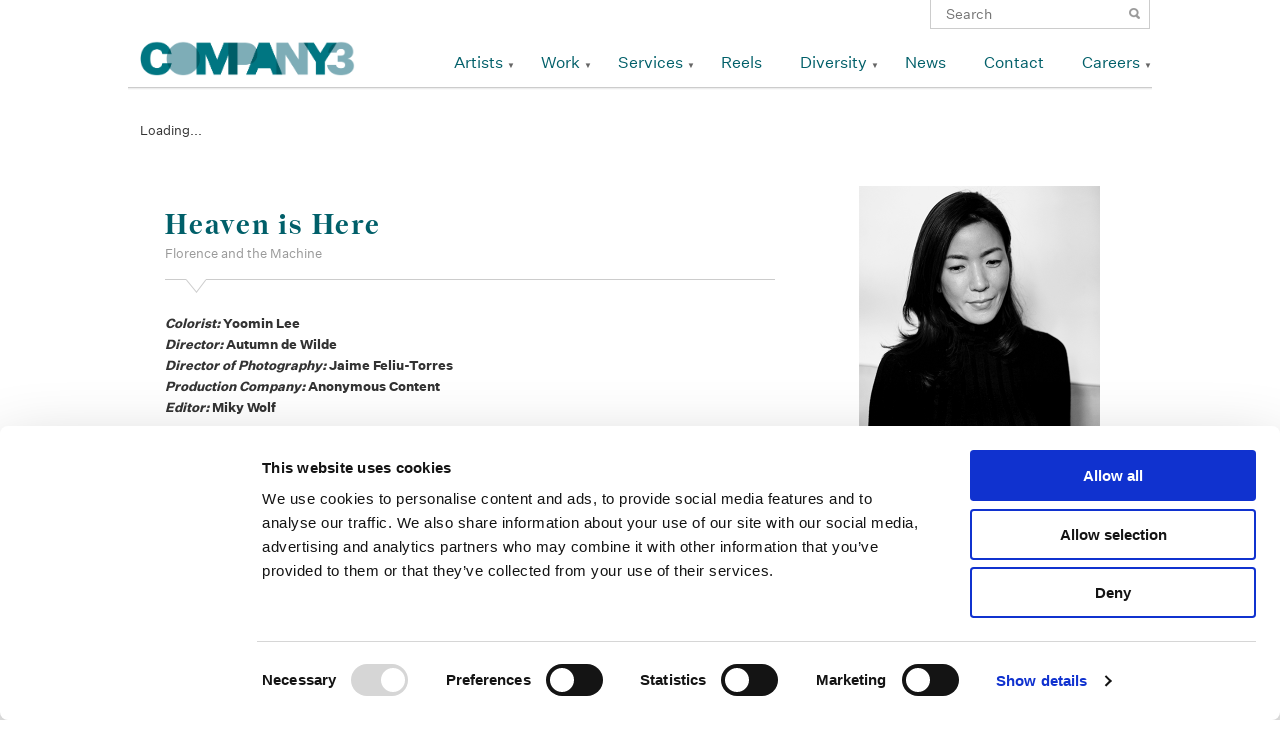

--- FILE ---
content_type: image/svg+xml
request_url: https://www.company3.com/wordpress/wp-content/themes/company3-65/company3/images/CO3_K.svg
body_size: 1082
content:
<?xml version="1.0" encoding="UTF-8"?><svg id="Layer_1" xmlns="http://www.w3.org/2000/svg" viewBox="0 0 359.65 220.46"><defs><style>.cls-1{fill:#231f20;}</style></defs><polygon class="cls-1" points="0 51.85 15.71 29.95 53.76 18.62 78.89 28.35 83.99 44.38 58.46 52.09 53.89 37.96 24.9 46.69 48.11 122.68 77.35 113.67 71.75 96.06 97 88.59 102.98 109.15 85.84 131.31 52.93 141.11 24.07 132.67 0 51.85"/><path class="cls-1" d="M199.6,0h-39.84l-21.86,16.52v84.46l21.86,16.34h39.84l21.74-16.34V16.52L199.6,0ZM194.97,100.48h-30.7V17.15h30.7v83.33Z"/><polygon class="cls-1" points="306.84 17.98 344.17 29.52 359.65 51.58 351.31 78.58 329.45 85.52 343.73 103.09 334.73 132.13 309.56 141.46 272.21 129.9 257.26 108.18 262.2 92.15 287.05 100.08 282.4 116.26 309.4 124.85 318.75 93.21 300.63 87.21 306.47 68.63 324.59 74.6 334.38 43.9 307.81 35.79 303.32 50.52 279.05 42.43 283.18 27.93 306.84 17.98"/><polygon class="cls-1" points="232.71 194.11 124.93 194.11 124.93 186.79 232.71 186.79 232.71 194.11 232.71 194.11"/><polygon class="cls-1" points="232.71 181.04 124.93 181.04 124.93 173.71 232.71 173.71 232.71 181.04 232.71 181.04"/><polygon class="cls-1" points="232.71 207.29 124.93 207.29 124.93 199.97 232.71 199.97 232.71 207.29 232.71 207.29"/><polygon class="cls-1" points="232.71 220.46 124.93 220.46 124.93 213.14 232.71 213.14 232.71 220.46 232.71 220.46"/><polygon class="cls-1" points="232.71 154.97 124.93 154.97 124.93 147.65 232.71 147.65 232.71 154.97 232.71 154.97"/><polygon class="cls-1" points="232.71 168.15 124.93 168.15 124.93 160.81 232.71 160.81 232.71 168.15 232.71 168.15"/><path class="cls-1" d="M242.99,217.18c0,.43-.08.83-.24,1.21-.16.38-.38.71-.66.99-.28.28-.61.5-.99.66-.38.16-.78.24-1.21.24s-.83-.08-1.21-.24c-.38-.16-.71-.38-.99-.66-.28-.28-.5-.61-.66-.99-.16-.38-.24-.78-.24-1.21s.08-.83.24-1.21c.16-.38.38-.71.66-.99.28-.28.61-.5.99-.66.38-.16.78-.24,1.21-.24s.83.08,1.21.24c.38.16.71.38.99.66.28.28.5.61.66.99.16.38.24.78.24,1.21ZM242.5,217.18c0-.37-.07-.71-.21-1.03-.14-.32-.32-.6-.56-.84-.24-.24-.51-.43-.83-.57-.32-.14-.66-.21-1.02-.21s-.7.07-1.01.21c-.32.14-.59.33-.83.57-.23.24-.42.52-.56.84-.14.32-.21.66-.21,1.03s.07.71.21,1.03c.14.32.32.6.56.84.23.24.51.43.83.57.32.14.66.21,1.01.21s.7-.07,1.02-.21c.32-.14.59-.33.83-.57.24-.24.42-.52.56-.84.14-.32.21-.66.21-1.03ZM240.64,218.88l-.78-1.39h-.51v1.39h-.47v-3.4h1.16c.15,0,.29.03.42.08.13.05.24.12.34.21.1.09.17.2.23.33.06.13.09.26.09.4,0,.25-.07.45-.21.61-.14.15-.31.26-.52.33l.81,1.45h-.55ZM240.63,216.49c0-.17-.06-.31-.18-.43-.12-.11-.27-.17-.46-.17h-.63v1.19h.63c.19,0,.34-.06.46-.17.12-.11.18-.25.18-.42Z"/></svg>

--- FILE ---
content_type: application/javascript
request_url: https://www.company3.com/wordpress/wp-content/themes/company3-65/company3/js/app/co3-desktop.js?bust=1769721530700
body_size: 3424
content:
define(['jquery'], function($) {

	var $win = $(window),
    $html = $('html'),
    $body = $('body'),
    $bgImgs = $('#bg-imgs'),
    isHome = $body.hasClass('home') ? true : false,
    isMobile = $body.width() <= 601 ? true : false,

    isReelPage = $body.hasClass('page-my-reel') ? true : false,
    $reelTools = $('#reel-tools'),
    $reelList = $("#my-reel"),
    $reelPreview = $('#my-reel-preview'),
    $reelSlider = $('#my-reel-slider'),
    myReel = new cookie_list('MyReel'),
    slider;


  // ----- Define Event Handlers here -----
  
  var moreEvents = {
    playNextVideo: function($el){
      var $me = $(this).parent(),
          id = $me.attr('id').replace('reel-item-','');

      $('.video-post').hide();
      $('#video-post-'+id).show();
      jwplayer().load({
        file: $me.data('videofile'),
        image: $me.data('poster')
      }).play();
    }
  }
  $.extend(events, moreEvents);
  
  
  // ----- Define Event Actions here -----
  
	events.calculateNavHeights();
  
  $('.menu-item-my-reel').append('<span id="reel-count"></span>'); // append div to my-reel menu item to update reel counterIncrement

  loadReel();
  updateReelCount();
  updateCurrentReels();

	$('.menu li > .sub-menu').each(function(){
  	var $me = $(this);
  	if ( $me.find('.view-all').length ) {
    	$me.css('padding-bottom',60);
  	}
	});
	
	$('.navigation').hoverIntent({
        over: events.openNavMenu,
        out: events.closeNavMenu,
        timeout: 250,
        selector: '.menu-item-has-children'
	});

  $('.preview.video').on({
    mouseenter: events.previewOpen,
    mouseleave: events.previewClose
  });
  
  $('#menu-primary .menu-item-my-reel a').on({
    click:function(e){
      e.preventDefault();
      
      if (myReel.items().length) {
        $('.empty',$reelPreview).hide();
        $('#my-reel-slider-container',$reelPreview).show();
      } else {
        $('.empty',$reelPreview).show();
        $('#my-reel-slider-container',$reelPreview).hide();
      }
      
      var $preview = $('#my-reel-preview').slideToggle();
      if ($('#my-reel-slider li').length) {
        slider.reloadSlider();
      }
    }
  })

	$('#menu-footer li').not('#menu-footer li:first-child').before('<span class="footer-line"></span>');
	
	$('.fancybox').fancybox();
	
	$('.fa-envelope, .share-reel').on({
		click: function(){
			var currentReels = myReel.items();
			$('#reel-url').val( location.protocol + '//' + location.host + location.pathname + '?reel-videos='+currentReels.join() );
			$(this).parent().siblings('.form-popup').fadeToggle();
		}
	});
	
	$('.email-contact form').submit(function(e){
  	e.preventDefault();
    var $me = $(this);
    
    $.ajax({
      type: 'POST',
      url: ajaxurl, // standard wp ajax file
      async: false,
      data: {
        action: 'emailReel',
        reelUrl: $(".reel-url", $me).val(),
        email: $("[name='email']", $me).val(),
        recipient: $("[name='recipient']", $me).val(),
        message: $("[name='message']", $me).val()
      }
    })
    .success(function(results, status, errors){
      if (status === 'success') {
        $me.parent().append('<p>'+ results +'</p>')
      } 
    })
	});
		
  slider = $('#my-reel-slider').bxSlider({
    minSlides: 1,
    maxSlides: 6,
    slideWidth: 125,
    slideMargin: 14,
    touchEnabled:true,
    swipeThreshold: 15,
    infiniteLoop: false,
    controls: true,
    pager: false,
    preloadImages: 'all',
    responsive: false
  });
  
  $reelList.sortable();
  $reelList.disableSelection();
  $reelList.sortable({
    start: function(event, ui) {
      var start_pos = ui.item.index();
      ui.item.data('start_pos', start_pos);
    },
    change: function(event, ui) {
      var start_pos = ui.item.data('start_pos');
      var index = ui.placeholder.index();
      if (start_pos < index) {
        $('#my-reel li:nth-child(' + index + ')').addClass('highlights');
      } else {
        $('#my-reel li:eq(' + (index + 1) + ')').addClass('highlights');
      }
    },
    update: function(event, ui) {
      var id = $('li:first-child',$reelList).attr('id').replace('reel-item-','');
      $('#my-reel li').removeClass('highlights');
      $('.video-post').hide();
      $('#video-post-'+id).show();
      // DH - Get the reels order and write it to the cookie.
      var data = $(this).sortable('toArray');
      var sort_order = [];
      $.each( data, function( key, value ) {
		  values=value.split('-');
		  sort_order.push(values[2])
	  });
	  $.cookie('MyReel', sort_order); 
	  
      reloadReel();
    }
  });
  
  $('li img', '#my-reel').on({
    click: function(){
    var $myParent = $(this).closest('li');
    var $myIndex = $myParent.index();
    var id = $myParent.attr('id').replace('reel-item-','');
    
    $('.video-post').hide();
    $('#video-post-'+id).show();

    reloadReel();  
    jwplayer().playlistItem($myIndex).stop();
    }
  });

  $('li img', '#my-reel').on({
    click: function(){
    var $myParent = $(this).closest('li');
    var $myIndex = $myParent.index();
    var id = $myParent.attr('id').replace('reel-item-','');

    $('.video-post').hide();
    $('#video-post-'+id).show();

    reloadReel();
    jwplayer().playlistItem($myIndex).stop();
    }
  });

  // My Reel
  $('.add-video').on({
    click: function(){
      var $me = $(this),
          id = $me.data('reel-id');
          
      if ( $me.hasClass('in-reel') ) {
        removeReelItem( id, $me );
      } else {
        addReelItem( $me );
      }
    }
  });
  
  $('.remove-video').on({
    click:function(){
      var $me = $(this).parent(),
          id = $me.attr('id').replace('reel-item-','');

      removeReelItem( id, $me );
      $me.remove();
    }
  })

  $('.clear-reel').on({
    click: function(){
      emptyReel();
    }
  });
  
  $('.media-loader').each(function(){
    var $me = $(this),
        id = $me.attr('id').replace('media-loader-','');

    playlist = events.createPlaylist( $me );
    events.setupMediabox(id,playlist);    
  })

  

  function addReelItem($me) {
    var id = $me.data('reel-id');
    
    $.ajax({
      type: 'POST',
      url: ajaxurl, // standard wp ajax file
      async: false,
      data: {  
        action: 'getReelItem',
        reel: id
      }
    })
    .success(function(results, status, errors){
      if (status === 'success') {
        addReelItemToPreview(results);
        myReel.add(id);
        updateReelCount();
        slider.reloadSlider();
        $me.addClass('in-reel').animate({width:32}, 200);
      } 
    })
  }
  
  function addReelItemToPreview(data) {
    var $item = $(document.createElement('li')).attr('id','reel-slider-'+data.id);
    
    $item.html(data.thumbnail)
    $reelSlider.append($item);
  }
  
  function removeReelItem(id, $me) {
    myReel.remove(id);

    $('#reel-slider-'+id).remove();
    $me.removeClass('in-reel').animate({width:50}, 200);
    
    updateReelCount();
    slider.reloadSlider();
    
    if ( isReelPage ) {
      setTimeout(function(){
        reloadReel();
      }, 200)
    }
  }
  
  function clearReel() {
    myReel.clear();
    updateReelCount();
    $reelSlider.empty();
    $('#my-reel-preview').addClass('empty');
  }
  
  function emptyReel(){
    $('#my-reel-container').empty()
      .addClass('empty-reel')
      .html('<h3>Your video reel is empty.</h3><p>Click on the reel icon of a video to get started.</p>');

    clearReel();
  }
  
  function updateReelCount() {
    var currentReels = myReel.items();
    $('#reel-count').html( currentReels.length ? currentReels.length : 0 ); 
  }

  function updateCurrentReels() {
    var currentReels = myReel.items();
    $.each(currentReels, function(i,el){
      $("[data-reel-id='"+el+"']").addClass('in-reel').width(32);
    })
  }  

  function loadReel() {
    var videos,
        playlist,
        id,
        qVids;
        
    qVids = $.url().param('reel-videos');
    
    if (qVids) {
      qVids = qVids.split(',');
      $.each(qVids,function(i,el){
        myReel.add( el );
      })
      updateReelCount();
    }
    
    videos = myReel.items() ? myReel.items() : [];
    
    if ( !myReel.items().length ) {
      return false;
    }
    
    if (isReelPage) {
      id = 'mediabox';
      videos = $('#my-reel .entry');
      playlist = events.createPlaylist(videos);
      events.setupMediabox(id,playlist);
      
      $reelList.find('.video-post').first().click();

    } else {
      
      var $mediaLoader = $('.media-loader');
      
      if ($mediaLoader.length) {
        $mediaLoader.each(function(){
          var id = $(this).attr('id').replace('media-loader-','');
  
          playlist = events.createPlaylist( $(this) );
          events.setupMediabox(id,playlist);    
        });
      }

    }
  }

  function reloadReel() {
    var videos = events.createPlaylist( $('#my-reel .entry') );
    if (!videos.length) {
      emptyReel();
    } else {
      $('#reel-count').html( myReel.items().length )
      events.setupMediabox('mediabox', videos);
    }
  }
    
  function stripTrailingSlash(str) {
    if(str.substr(-1) == '/') {
      return str.substr(0, str.length - 1);
    }
    return str;
  }	
  
  $('.backstretch-container').each(function(){
  	var $this = $(this);
	  $this.backstretch( $this.data('image') );
  });
});

--- FILE ---
content_type: application/javascript
request_url: https://www.company3.com/wordpress/wp-content/themes/company3-65/company3/js/app.js
body_size: 676
content:
requirejs.config({
  urlArgs: "bust=" + (new Date()).getTime(), // DEV ONLY, REMOVE ON PRODUCTION
  waitSeconds: 14,
	paths: {
    'jquery': [
      '//ajax.googleapis.com/ajax/libs/jquery/1.10.2/jquery.min',
      'jquery'
    ],
    'modernizr': [
      '//cdnjs.cloudflare.com/ajax/libs/modernizr/2.6.2/modernizr.min',
      'lib/modernizr'
    ],
    'jquery-ui': '//code.jquery.com/ui/1.10.4/jquery-ui',
    'jwplayer': 'lib/jwplayer/jwplayer',
    'bxslider': 'lib/bxslider/jquery.bxslider.min',
    'plugins': 'lib/plugins',
    'cookie': 'lib/jquery.cookie',
    'co3-events': 'app/co3-events'
	},
	shim: {
  	'jquery-ui': ['jquery'],
  	'jwplayer': ['jquery'],
  	'bxslider': ['jquery'],
  	'plugins': ['jquery'],
  	'cookie': ['jquery'],
  	'co3-events': ['jquery']
	}
});

require(['main']);